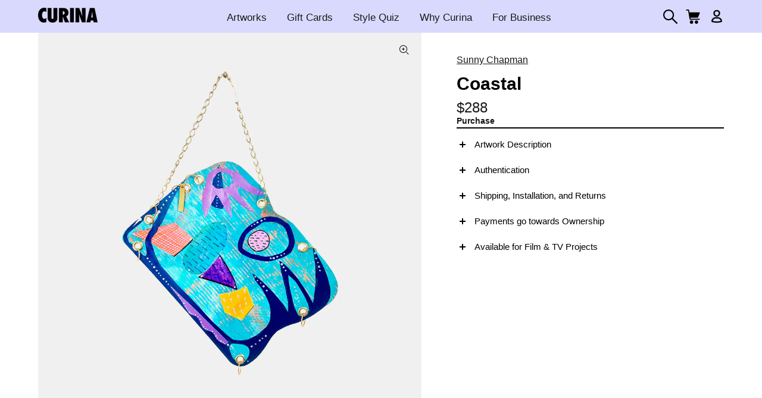

--- FILE ---
content_type: text/javascript
request_url: https://www.curina.co/cdn/shop/t/69/assets/admin-panel.js?v=14529165566940089301726059670
body_size: 825
content:
if(window.frameElement){var addImagesInAddedWidgets2=function(json_obj){if($(parent.document.getElementsByClassName("btn-destroy")).length){var $btn_destroy=$(parent.document.getElementsByClassName("btn-destroy"));$btn_destroy.unbind().on("click",function(){setTimeout(addImagesInAddedWidgets2.bind(this,json_obj),delay_time)})}var $ul=$(parent.document.getElementsByClassName("theme-editor__card")),$ul_=!1;$ul.each(function(){$(this).is("[data-content-for-index]")&&($ul_=$(this))}),$ul=$ul_;var $li=$ul.find("li");if($li.length===1)return!1;$li.each(function(){var $this=$(this),title=$this.data("bind-attribute"),$append_this=$this.find("> a");title&&(title=title.split(","),title=parseTitle2(title[1]),$append_this.unbind().on("click",function(){setTimeout(function(){setYoutube2(json_obj,title)},200)}),setYoutube2(json_obj,title))})},setYoutube2=function(json_obj,title){var value=json_obj.youtube[title];if(value===void 0||!$(parent.document.getElementsByClassName("te-panel--is-active")))return!1;var $openedtab=$(parent.document.getElementsByClassName("te-panel--is-active"));if(String($openedtab.attr("id")).indexOf("-"+title+"-")==-1)return!1;var $h2=$openedtab.find("h2").first();$h2.find("img").length==0&&($h2.append(icon_youtube),$h2.find("img").attr("data-link",value).click(function(){window.open($(this).attr("data-link"),"_blank")}))},parseTitle2=function(title){for(var new_title="",i=0;i<title.length;i++)title.charAt(i)==="'"||title.charAt(i)===")"||title.charAt(i)==="}"||title.charAt(i)==='"'||title.charAt(i)===" "||(new_title+=title.charAt(i));return new_title},initExtarnalData2=function(){addScript(adminlinks);function addScript(src){var s=document.createElement("script");s.setAttribute("src",src),s.onload=ready,document.body.appendChild(s)}function ready(){console.log(json.version),icon_youtube=json.icon_youtube,set_images(json),setTimeout(function(){addImagesInAddedWidgets2(json)},start_delay_time)}},addImagesInAddedWidgets=addImagesInAddedWidgets2,setYoutube=setYoutube2,parseTitle=parseTitle2,initExtarnalData=initExtarnalData2,$live=$(parent.document.getElementsByClassName("theme-editor__add-section")),$added=$(parent.document.getElementsByClassName("theme-editor__index")),icon_youtube=!1,image_class="section-image",youtube_class="section-youtube",delay_time=1500,start_delay_time=4e3;$added.find(".youtubebutton").length&&$added.find(".youtubebutton").remove();var add_image=function(this_obj_type,$append_this,json_obj){if($append_this.find("."+image_class).length)return!1;if(!json_obj.images.hasOwnProperty(this_obj_type))return!1;var image_append='<img src="'+json_obj.defaulturl+json_obj.images[this_obj_type]+'" alt="">',$image_append=$(image_append).css({width:"100%",marginTop:10}).addClass(image_class);$append_this.append($image_append)},set_images=function(json_obj){$live.each(function(){var $this=$(this),this_obj=$this.data("new-section"),this_obj_type,$this_button;if(this_obj.type)this_obj_type=this_obj.type;else return;$this_button=$this.find("button").first();var set_youtube_btn=function(){youtube_obj.youtube.hasOwnProperty(this_obj_type)&&!$this_button.find("."+youtube_class).length&&($icon_youtube=$('<a href="'+youtube_obj.youtube[this_obj_type]+'">'+icon_youtube+"</a>").css({display:"inline-block",float:"right",width:24,height:"auto"}).addClass(youtube_class),$this_button.append($icon_youtube))};add_image(this_obj_type,$this_button,json_obj),$this_button.css({paddingRight:20}),$this_button.parent().find(".theme-editor__add-section-btn").on("click",function(){setTimeout(addImagesInAddedWidgets2.bind(this,json_obj),delay_time)}),$(parent.document.getElementsByClassName("theme-editor__subheading")).length&&($(parent.document.getElementsByClassName("theme-editor__subheading")).css({"font-weight":"900","font-size":"18px",color:"#585858"}),$(parent.document.getElementsByClassName("theme-editor__add-section-item")).each(function(){$(this).find("img").length&&$(this).css({"text-decoration":"underline","font-weight":"600"})}))})};$(document).ready(function(){$.ajax({url:adminlinks,success:function(data){initExtarnalData2()},error:function(jqXHR,textStatus,errorThrown){console.log(jqXHR),console.log(textStatus),console.log(errorThrown),setTimeout(function(){$added.find("[data-section-id=show-helper]").find(".stacked-menu__item-text").html('Update Help Information.<br><span style="color:black;">General Settings > Settings:<br>HELPER > Click Update information<br><br>In opened window copy<br>new link and paste<br>in the field "Link" in theme.</span>').css("color","red").parent().find(".stacked-menu__item-icon").remove()},start_delay_time)}})}),$(document).ready(function(){setTimeout(function(){var $live2=$(parent.document.getElementById("section-show-helper-show-helper")),d=$live2.find(".next-card__section");if(d.length){if(d.find(".adminpanelcl").length)return!1;$.ajax({url:"//softali.net/shopify/wo_ap/adminpanel.html",context:document.body,success:function(data){d.append(data)}})}},3e3)})}
//# sourceMappingURL=/cdn/shop/t/69/assets/admin-panel.js.map?v=14529165566940089301726059670
